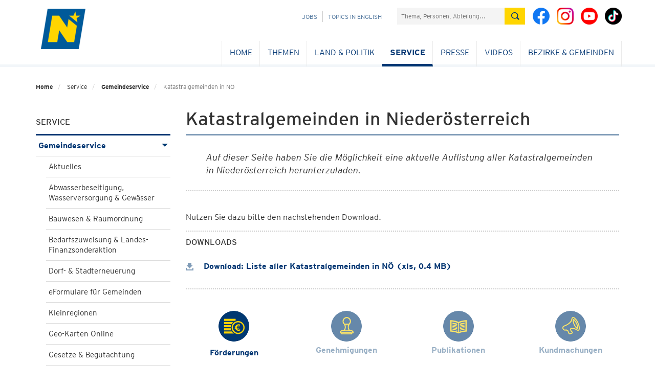

--- FILE ---
content_type: text/css
request_url: https://noe.gv.at/css-js/styles.print.min.css
body_size: 1732
content:
.col-md-12,.print-bar{width:100%}.carousel-wrapper,.img-wrap,.q-collapse,.table-striped,img,ul{page-break-inside:avoid}.col-md-1,.col-md-10,.col-md-11,.col-md-12,.col-md-2,.col-md-3,.col-md-4,.col-md-5,.col-md-6,.col-md-7,.col-md-8,.col-md-9,.col-sm-1,.col-sm-10,.col-sm-11,.col-sm-12,.col-sm-2,.col-sm-3,.col-sm-4,.col-sm-5,.col-sm-6,.col-sm-7,.col-sm-8,.col-sm-9,.print-logo .txt,.print-logo img{float:left}@media print{.print-bar,.print-bar-shadow-object{display:none!important}}.print-bar,.print-bar-shadow-object{display:block;height:50px}.print-bar{position:fixed;line-height:50px;margin-top:-50px;background:rgba(0,0,0,.8);color:#fff;font-size:14px;z-index:999999}.print-bar a{color:#fff;text-decoration:none}.print-bar a .icon-print{display:inline-block;line-height:50px;vertical-align:middle;margin-right:10px}@page{size:portrait}.col-md-11{width:91.66666667%}.col-md-10{width:83.33333333%}.col-md-8{width:66.66666667%}.col-md-7{width:58.33333333%}.col-md-6{width:50%}.col-md-5{width:41.66666667%}.col-md-4{width:33.33333333%}.col-md-3{width:25%}.col-md-2{width:16.66666667%}.col-md-1{width:8.33333333%}.col-md-pull-12{right:100%}.col-md-pull-11{right:91.66666667%}.col-md-pull-10{right:83.33333333%}.col-md-pull-9{right:75%}.col-md-pull-8{right:66.66666667%}.col-md-pull-7{right:58.33333333%}.col-md-pull-6{right:50%}.col-md-pull-5{right:41.66666667%}.col-md-pull-4{right:33.33333333%}.col-md-pull-3{right:25%}.col-md-pull-2{right:16.66666667%}.col-md-pull-1{right:8.33333333%}.col-md-pull-0{right:auto}.col-md-push-12{left:100%}.col-md-push-11{left:91.66666667%}.col-md-push-10{left:83.33333333%}.col-md-push-9{left:75%}.col-md-push-8{left:66.66666667%}.col-md-push-7{left:58.33333333%}.col-md-push-6{left:50%}.col-md-push-5{left:41.66666667%}.col-md-push-4{left:33.33333333%}.col-md-push-3{left:25%}.col-md-push-2{left:16.66666667%}.col-md-push-1{left:8.33333333%}.col-md-push-0{left:auto}.col-md-offset-12{margin-left:100%}.col-md-offset-11{margin-left:91.66666667%}.col-md-offset-10{margin-left:83.33333333%}.col-md-offset-9{margin-left:75%}.col-md-offset-8{margin-left:66.66666667%}.col-md-offset-7{margin-left:58.33333333%}.col-md-offset-6{margin-left:50%}.col-md-offset-5{margin-left:41.66666667%}.col-md-offset-4{margin-left:33.33333333%}.col-md-offset-3{margin-left:25%}.col-md-offset-2{margin-left:16.66666667%}.col-md-offset-1{margin-left:8.33333333%}.col-md-offset-0{margin-left:0}.col-sm-12{width:100%}.col-sm-11{width:91.66666667%}.col-sm-10{width:83.33333333%}.col-sm-9{width:75%}.col-sm-8{width:66.66666667%}.col-sm-7{width:58.33333333%}.col-sm-6{width:50%}.col-sm-5{width:41.66666667%}.col-sm-4{width:33.33333333%}.col-sm-3{width:25%}.col-sm-2{width:16.66666667%}.col-sm-1{width:8.33333333%}.col-sm-pull-12{right:100%}.col-sm-pull-11{right:91.66666667%}.col-sm-pull-10{right:83.33333333%}.col-sm-pull-9{right:75%}.col-sm-pull-8{right:66.66666667%}.col-sm-pull-7{right:58.33333333%}.col-sm-pull-6{right:50%}.col-sm-pull-5{right:41.66666667%}.col-sm-pull-4{right:33.33333333%}.col-sm-pull-3{right:25%}.col-sm-pull-2{right:16.66666667%}.col-sm-pull-1{right:8.33333333%}.col-sm-pull-0{right:auto}.col-sm-push-12{left:100%}.col-sm-push-11{left:91.66666667%}.col-sm-push-10{left:83.33333333%}.col-sm-push-9{left:75%}.col-sm-push-8{left:66.66666667%}.col-sm-push-7{left:58.33333333%}.col-sm-push-6{left:50%}.col-sm-push-5{left:41.66666667%}.col-sm-push-4{left:33.33333333%}.col-sm-push-3{left:25%}.col-sm-push-2{left:16.66666667%}.col-sm-push-1{left:8.33333333%}.col-sm-push-0{left:auto}.col-sm-offset-12{margin-left:100%}.col-sm-offset-11{margin-left:91.66666667%}.col-sm-offset-10{margin-left:83.33333333%}.col-sm-offset-9{margin-left:75%}.col-sm-offset-8{margin-left:66.66666667%}.col-sm-offset-7{margin-left:58.33333333%}.col-sm-offset-6{margin-left:50%}.col-sm-offset-5{margin-left:41.66666667%}.col-sm-offset-4{margin-left:33.33333333%}.col-sm-offset-3{margin-left:25%}.col-sm-offset-2{margin-left:16.66666667%}.col-sm-offset-1{margin-left:8.33333333%}.col-sm-offset-0{margin-left:0}.visible-xs{display:none!important}.hidden-xs{display:block!important}table.hidden-xs{display:table}tr.hidden-xs{display:table-row!important}td.hidden-xs,th.hidden-xs{display:table-cell!important}.hidden-sm.hidden-print,.hidden-xs.hidden-print{display:none!important}.visible-sm{display:block!important}table.visible-sm{display:table}tr.visible-sm{display:table-row!important}td.visible-sm,th.visible-sm{display:table-cell!important}.table-striped>tbody>tr:nth-of-type(even){background-color:#f0f3f7!important;-webkit-print-color-adjust:exact}body{font-size:10px}.navbar-brand{display:block}#bottom,#menu,.breadcrumb>li+li:before,.divider,.documents,.iconlinks,.noeiconlinks,footer{display:none}a:after{content:none!important}.hidden-print{display:none!important}.downloadable-images,.mediaplayer-wrapper,.video-js,video{display:none}.q-collapse .collapse{display:block!important;clear:both}.breadcrumb>li+li:before{content:" / ";margin:0 5px;display:inline-block;color:#000}.print-logo{display:block;border-bottom:4px solid #eee;font-size:24px;height:140px}.print-logo img{margin:20px 0;width:87px}.print-logo .txt{margin:80px 20px 0}.breadcrumb{font-size:11px;padding:20px 0 0}.carousel-inner,.main-cont .carousel .carousel-nav .txt{background:#4c739b!important}.main-cont .img-wrap p{margin-top:-3px}.carousel-control{display:none}.main-cont .carousel .carousel-nav{background-color:#4c739b;padding:0 10px}.main-cont .carousel .carousel-image img{display:block;margin:0 auto;height:300px}.main-cont .abstract{padding:20px 40px;margin-bottom:30px;font-size:18px;border-bottom:2px dotted #ccc}.main-cont{font-size:12px}.copyright-download .download{display:none!important}.fsq,.getup,.headline-more,.lightb-zoom,.owl-buttons{display:none}h1{font-size:22px}.main-cont h2,h2{font-size:18px}.main-cont h3,h3{font-size:16px}.main-cont .carousel .carousel-nav .txt{padding:15px 0;font-weight:300;font-size:14px;border-bottom:2px solid #a6b9cd;background:#000}.count{font-size:16px}a:after{font-size:.8em;font-weight:400}.row{padding:0}.col-md-9{width:100%}.headline .headline-title{width:400px}.owl-item img{height:auto;width:750px}.bh .bh-img-txt,.lr-cards,.vs-cards{color:#000}.bh a{color:#4c739b}.bh .bh-h,.bh strong{margin-bottom:5px;margin-top:0;display:block}#collection-head ul{display:none}@media screen and (min-width:992px){.vs-cards .col-md-4 .vs-card,.vs-cards .col-md-4.vs-card{height:320px}.vs-cards .col-md-8 .vs-card{height:640px}}@media screen and (min-width:1200px){.vs-cards .col-md-4 .vs-card,.vs-cards .col-md-4.vs-card{height:368px}.vs-cards .col-md-8 .vs-card{height:738px}}